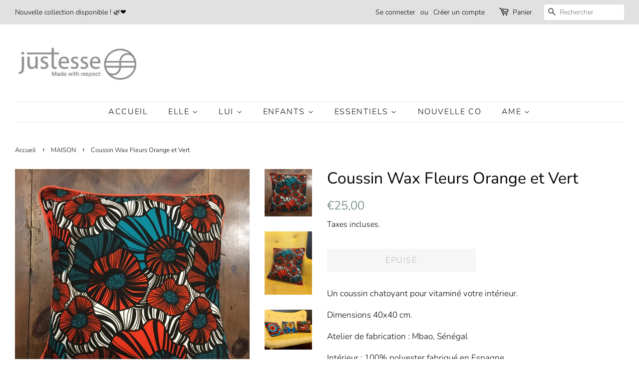

--- FILE ---
content_type: text/html; charset=utf-8
request_url: https://justesse.fr/collections/maison/products/coussin-wax-fleurs-orange-et-vert
body_size: 15799
content:
<!doctype html>
<html class="no-js" lang="fr">
<head>

  <!-- Basic page needs ================================================== -->
  <meta charset="utf-8">
  <meta http-equiv="X-UA-Compatible" content="IE=edge,chrome=1">

  
  <link rel="shortcut icon" href="//justesse.fr/cdn/shop/files/logo-rond_32x32.png?v=1614297841" type="image/png" />
  

  <!-- Title and description ================================================== -->
  <title>
  Coussin Wax Fleurs Orange et Vert &ndash; Justesse
  </title>

  
  <meta name="description" content="Un coussin chatoyant pour vitaminé votre intérieur.  Dimensions 40x40 cm. Atelier de fabrication : Mbao, Sénégal Intérieur : 100% polyester fabriqué en Espagne  ">
  

  <!-- Social meta ================================================== -->
  <!-- /snippets/social-meta-tags.liquid -->




<meta property="og:site_name" content="Justesse">
<meta property="og:url" content="https://justesse.fr/products/coussin-wax-fleurs-orange-et-vert">
<meta property="og:title" content="Coussin Wax Fleurs Orange et Vert">
<meta property="og:type" content="product">
<meta property="og:description" content="Un coussin chatoyant pour vitaminé votre intérieur.  Dimensions 40x40 cm. Atelier de fabrication : Mbao, Sénégal Intérieur : 100% polyester fabriqué en Espagne  ">

  <meta property="og:price:amount" content="25,00">
  <meta property="og:price:currency" content="EUR">

<meta property="og:image" content="http://justesse.fr/cdn/shop/products/IMG_9514_1200x1200.jpg?v=1606406952"><meta property="og:image" content="http://justesse.fr/cdn/shop/products/IMG_9471_1200x1200.jpg?v=1606406952"><meta property="og:image" content="http://justesse.fr/cdn/shop/products/fullsizeoutput_52ba_6e12f18c-1f4a-4694-9606-09e64ce80fab_1200x1200.jpg?v=1606406952">
<meta property="og:image:secure_url" content="https://justesse.fr/cdn/shop/products/IMG_9514_1200x1200.jpg?v=1606406952"><meta property="og:image:secure_url" content="https://justesse.fr/cdn/shop/products/IMG_9471_1200x1200.jpg?v=1606406952"><meta property="og:image:secure_url" content="https://justesse.fr/cdn/shop/products/fullsizeoutput_52ba_6e12f18c-1f4a-4694-9606-09e64ce80fab_1200x1200.jpg?v=1606406952">


<meta name="twitter:card" content="summary_large_image">
<meta name="twitter:title" content="Coussin Wax Fleurs Orange et Vert">
<meta name="twitter:description" content="Un coussin chatoyant pour vitaminé votre intérieur.  Dimensions 40x40 cm. Atelier de fabrication : Mbao, Sénégal Intérieur : 100% polyester fabriqué en Espagne  ">


  <!-- Helpers ================================================== -->
  <link rel="canonical" href="https://justesse.fr/products/coussin-wax-fleurs-orange-et-vert">
  <meta name="viewport" content="width=device-width,initial-scale=1">
  <meta name="theme-color" content="#59756f">

  <!-- CSS ================================================== -->
  <link href="//justesse.fr/cdn/shop/t/2/assets/timber.scss.css?v=183818996706977435651759261145" rel="stylesheet" type="text/css" media="all" />
  <link href="//justesse.fr/cdn/shop/t/2/assets/theme.scss.css?v=137086097422821696621759261144" rel="stylesheet" type="text/css" media="all" />

  <script>
    window.theme = window.theme || {};

    var theme = {
      strings: {
        addToCart: "Ajouter au panier",
        soldOut: "Épuisé",
        unavailable: "Non disponible",
        zoomClose: "Fermer (Esc)",
        zoomPrev: "Précédent (flèche gauche)",
        zoomNext: "Suivant (flèche droite)",
        addressError: "Vous ne trouvez pas cette adresse",
        addressNoResults: "Aucun résultat pour cette adresse",
        addressQueryLimit: "Vous avez dépassé la limite de Google utilisation de l'API. Envisager la mise à niveau à un \u003ca href=\"https:\/\/developers.google.com\/maps\/premium\/usage-limits\"\u003erégime spécial\u003c\/a\u003e.",
        authError: "Il y avait un problème authentifier votre compte Google Maps API."
      },
      settings: {
        // Adding some settings to allow the editor to update correctly when they are changed
        enableWideLayout: true,
        typeAccentTransform: true,
        typeAccentSpacing: true,
        baseFontSize: '17px',
        headerBaseFontSize: '32px',
        accentFontSize: '16px'
      },
      variables: {
        mediaQueryMedium: 'screen and (max-width: 768px)',
        bpSmall: false
      },
      moneyFormat: "€{{amount_with_comma_separator}}"
    }

    document.documentElement.className = document.documentElement.className.replace('no-js', 'supports-js');
  </script>

  <!-- Header hook for plugins ================================================== -->
  <script>window.performance && window.performance.mark && window.performance.mark('shopify.content_for_header.start');</script><meta name="facebook-domain-verification" content="qvsaydyv84e55w1g353g38kg5pj7h9">
<meta id="shopify-digital-wallet" name="shopify-digital-wallet" content="/40965439648/digital_wallets/dialog">
<link rel="alternate" type="application/json+oembed" href="https://justesse.fr/products/coussin-wax-fleurs-orange-et-vert.oembed">
<script async="async" src="/checkouts/internal/preloads.js?locale=fr-FR"></script>
<script id="shopify-features" type="application/json">{"accessToken":"d6c66fed819da9575f823c47ac503d4c","betas":["rich-media-storefront-analytics"],"domain":"justesse.fr","predictiveSearch":true,"shopId":40965439648,"locale":"fr"}</script>
<script>var Shopify = Shopify || {};
Shopify.shop = "justesse.myshopify.com";
Shopify.locale = "fr";
Shopify.currency = {"active":"EUR","rate":"1.0"};
Shopify.country = "FR";
Shopify.theme = {"name":"Minimal","id":115976700098,"schema_name":"Minimal","schema_version":"12.2.0","theme_store_id":380,"role":"main"};
Shopify.theme.handle = "null";
Shopify.theme.style = {"id":null,"handle":null};
Shopify.cdnHost = "justesse.fr/cdn";
Shopify.routes = Shopify.routes || {};
Shopify.routes.root = "/";</script>
<script type="module">!function(o){(o.Shopify=o.Shopify||{}).modules=!0}(window);</script>
<script>!function(o){function n(){var o=[];function n(){o.push(Array.prototype.slice.apply(arguments))}return n.q=o,n}var t=o.Shopify=o.Shopify||{};t.loadFeatures=n(),t.autoloadFeatures=n()}(window);</script>
<script id="shop-js-analytics" type="application/json">{"pageType":"product"}</script>
<script defer="defer" async type="module" src="//justesse.fr/cdn/shopifycloud/shop-js/modules/v2/client.init-shop-cart-sync_D53yOFxz.fr.esm.js"></script>
<script defer="defer" async type="module" src="//justesse.fr/cdn/shopifycloud/shop-js/modules/v2/chunk.common_OlNb1LrD.esm.js"></script>
<script type="module">
  await import("//justesse.fr/cdn/shopifycloud/shop-js/modules/v2/client.init-shop-cart-sync_D53yOFxz.fr.esm.js");
await import("//justesse.fr/cdn/shopifycloud/shop-js/modules/v2/chunk.common_OlNb1LrD.esm.js");

  window.Shopify.SignInWithShop?.initShopCartSync?.({"fedCMEnabled":true,"windoidEnabled":true});

</script>
<script>(function() {
  var isLoaded = false;
  function asyncLoad() {
    if (isLoaded) return;
    isLoaded = true;
    var urls = ["https:\/\/omnisnippet1.com\/platforms\/shopify.js?source=scriptTag\u0026v=2025-09-09T09\u0026shop=justesse.myshopify.com"];
    for (var i = 0; i < urls.length; i++) {
      var s = document.createElement('script');
      s.type = 'text/javascript';
      s.async = true;
      s.src = urls[i];
      var x = document.getElementsByTagName('script')[0];
      x.parentNode.insertBefore(s, x);
    }
  };
  if(window.attachEvent) {
    window.attachEvent('onload', asyncLoad);
  } else {
    window.addEventListener('load', asyncLoad, false);
  }
})();</script>
<script id="__st">var __st={"a":40965439648,"offset":3600,"reqid":"d568ac26-296f-4e3e-87c5-4c53e9f34b5e-1762532702","pageurl":"justesse.fr\/collections\/maison\/products\/coussin-wax-fleurs-orange-et-vert","u":"7d246de13167","p":"product","rtyp":"product","rid":6095287189698};</script>
<script>window.ShopifyPaypalV4VisibilityTracking = true;</script>
<script id="captcha-bootstrap">!function(){'use strict';const t='contact',e='account',n='new_comment',o=[[t,t],['blogs',n],['comments',n],[t,'customer']],c=[[e,'customer_login'],[e,'guest_login'],[e,'recover_customer_password'],[e,'create_customer']],r=t=>t.map((([t,e])=>`form[action*='/${t}']:not([data-nocaptcha='true']) input[name='form_type'][value='${e}']`)).join(','),a=t=>()=>t?[...document.querySelectorAll(t)].map((t=>t.form)):[];function s(){const t=[...o],e=r(t);return a(e)}const i='password',u='form_key',d=['recaptcha-v3-token','g-recaptcha-response','h-captcha-response',i],f=()=>{try{return window.sessionStorage}catch{return}},m='__shopify_v',_=t=>t.elements[u];function p(t,e,n=!1){try{const o=window.sessionStorage,c=JSON.parse(o.getItem(e)),{data:r}=function(t){const{data:e,action:n}=t;return t[m]||n?{data:e,action:n}:{data:t,action:n}}(c);for(const[e,n]of Object.entries(r))t.elements[e]&&(t.elements[e].value=n);n&&o.removeItem(e)}catch(o){console.error('form repopulation failed',{error:o})}}const l='form_type',E='cptcha';function T(t){t.dataset[E]=!0}const w=window,h=w.document,L='Shopify',v='ce_forms',y='captcha';let A=!1;((t,e)=>{const n=(g='f06e6c50-85a8-45c8-87d0-21a2b65856fe',I='https://cdn.shopify.com/shopifycloud/storefront-forms-hcaptcha/ce_storefront_forms_captcha_hcaptcha.v1.5.2.iife.js',D={infoText:'Protégé par hCaptcha',privacyText:'Confidentialité',termsText:'Conditions'},(t,e,n)=>{const o=w[L][v],c=o.bindForm;if(c)return c(t,g,e,D).then(n);var r;o.q.push([[t,g,e,D],n]),r=I,A||(h.body.append(Object.assign(h.createElement('script'),{id:'captcha-provider',async:!0,src:r})),A=!0)});var g,I,D;w[L]=w[L]||{},w[L][v]=w[L][v]||{},w[L][v].q=[],w[L][y]=w[L][y]||{},w[L][y].protect=function(t,e){n(t,void 0,e),T(t)},Object.freeze(w[L][y]),function(t,e,n,w,h,L){const[v,y,A,g]=function(t,e,n){const i=e?o:[],u=t?c:[],d=[...i,...u],f=r(d),m=r(i),_=r(d.filter((([t,e])=>n.includes(e))));return[a(f),a(m),a(_),s()]}(w,h,L),I=t=>{const e=t.target;return e instanceof HTMLFormElement?e:e&&e.form},D=t=>v().includes(t);t.addEventListener('submit',(t=>{const e=I(t);if(!e)return;const n=D(e)&&!e.dataset.hcaptchaBound&&!e.dataset.recaptchaBound,o=_(e),c=g().includes(e)&&(!o||!o.value);(n||c)&&t.preventDefault(),c&&!n&&(function(t){try{if(!f())return;!function(t){const e=f();if(!e)return;const n=_(t);if(!n)return;const o=n.value;o&&e.removeItem(o)}(t);const e=Array.from(Array(32),(()=>Math.random().toString(36)[2])).join('');!function(t,e){_(t)||t.append(Object.assign(document.createElement('input'),{type:'hidden',name:u})),t.elements[u].value=e}(t,e),function(t,e){const n=f();if(!n)return;const o=[...t.querySelectorAll(`input[type='${i}']`)].map((({name:t})=>t)),c=[...d,...o],r={};for(const[a,s]of new FormData(t).entries())c.includes(a)||(r[a]=s);n.setItem(e,JSON.stringify({[m]:1,action:t.action,data:r}))}(t,e)}catch(e){console.error('failed to persist form',e)}}(e),e.submit())}));const S=(t,e)=>{t&&!t.dataset[E]&&(n(t,e.some((e=>e===t))),T(t))};for(const o of['focusin','change'])t.addEventListener(o,(t=>{const e=I(t);D(e)&&S(e,y())}));const B=e.get('form_key'),M=e.get(l),P=B&&M;t.addEventListener('DOMContentLoaded',(()=>{const t=y();if(P)for(const e of t)e.elements[l].value===M&&p(e,B);[...new Set([...A(),...v().filter((t=>'true'===t.dataset.shopifyCaptcha))])].forEach((e=>S(e,t)))}))}(h,new URLSearchParams(w.location.search),n,t,e,['guest_login'])})(!0,!0)}();</script>
<script integrity="sha256-52AcMU7V7pcBOXWImdc/TAGTFKeNjmkeM1Pvks/DTgc=" data-source-attribution="shopify.loadfeatures" defer="defer" src="//justesse.fr/cdn/shopifycloud/storefront/assets/storefront/load_feature-81c60534.js" crossorigin="anonymous"></script>
<script data-source-attribution="shopify.dynamic_checkout.dynamic.init">var Shopify=Shopify||{};Shopify.PaymentButton=Shopify.PaymentButton||{isStorefrontPortableWallets:!0,init:function(){window.Shopify.PaymentButton.init=function(){};var t=document.createElement("script");t.src="https://justesse.fr/cdn/shopifycloud/portable-wallets/latest/portable-wallets.fr.js",t.type="module",document.head.appendChild(t)}};
</script>
<script data-source-attribution="shopify.dynamic_checkout.buyer_consent">
  function portableWalletsHideBuyerConsent(e){var t=document.getElementById("shopify-buyer-consent"),n=document.getElementById("shopify-subscription-policy-button");t&&n&&(t.classList.add("hidden"),t.setAttribute("aria-hidden","true"),n.removeEventListener("click",e))}function portableWalletsShowBuyerConsent(e){var t=document.getElementById("shopify-buyer-consent"),n=document.getElementById("shopify-subscription-policy-button");t&&n&&(t.classList.remove("hidden"),t.removeAttribute("aria-hidden"),n.addEventListener("click",e))}window.Shopify?.PaymentButton&&(window.Shopify.PaymentButton.hideBuyerConsent=portableWalletsHideBuyerConsent,window.Shopify.PaymentButton.showBuyerConsent=portableWalletsShowBuyerConsent);
</script>
<script data-source-attribution="shopify.dynamic_checkout.cart.bootstrap">document.addEventListener("DOMContentLoaded",(function(){function t(){return document.querySelector("shopify-accelerated-checkout-cart, shopify-accelerated-checkout")}if(t())Shopify.PaymentButton.init();else{new MutationObserver((function(e,n){t()&&(Shopify.PaymentButton.init(),n.disconnect())})).observe(document.body,{childList:!0,subtree:!0})}}));
</script>

<script>window.performance && window.performance.mark && window.performance.mark('shopify.content_for_header.end');</script>

  <script src="//justesse.fr/cdn/shop/t/2/assets/jquery-2.2.3.min.js?v=58211863146907186831606142555" type="text/javascript"></script>

  <script src="//justesse.fr/cdn/shop/t/2/assets/lazysizes.min.js?v=155223123402716617051606142556" async="async"></script>

  
  

<link href="https://monorail-edge.shopifysvc.com" rel="dns-prefetch">
<script>(function(){if ("sendBeacon" in navigator && "performance" in window) {try {var session_token_from_headers = performance.getEntriesByType('navigation')[0].serverTiming.find(x => x.name == '_s').description;} catch {var session_token_from_headers = undefined;}var session_cookie_matches = document.cookie.match(/_shopify_s=([^;]*)/);var session_token_from_cookie = session_cookie_matches && session_cookie_matches.length === 2 ? session_cookie_matches[1] : "";var session_token = session_token_from_headers || session_token_from_cookie || "";function handle_abandonment_event(e) {var entries = performance.getEntries().filter(function(entry) {return /monorail-edge.shopifysvc.com/.test(entry.name);});if (!window.abandonment_tracked && entries.length === 0) {window.abandonment_tracked = true;var currentMs = Date.now();var navigation_start = performance.timing.navigationStart;var payload = {shop_id: 40965439648,url: window.location.href,navigation_start,duration: currentMs - navigation_start,session_token,page_type: "product"};window.navigator.sendBeacon("https://monorail-edge.shopifysvc.com/v1/produce", JSON.stringify({schema_id: "online_store_buyer_site_abandonment/1.1",payload: payload,metadata: {event_created_at_ms: currentMs,event_sent_at_ms: currentMs}}));}}window.addEventListener('pagehide', handle_abandonment_event);}}());</script>
<script id="web-pixels-manager-setup">(function e(e,d,r,n,o){if(void 0===o&&(o={}),!Boolean(null===(a=null===(i=window.Shopify)||void 0===i?void 0:i.analytics)||void 0===a?void 0:a.replayQueue)){var i,a;window.Shopify=window.Shopify||{};var t=window.Shopify;t.analytics=t.analytics||{};var s=t.analytics;s.replayQueue=[],s.publish=function(e,d,r){return s.replayQueue.push([e,d,r]),!0};try{self.performance.mark("wpm:start")}catch(e){}var l=function(){var e={modern:/Edge?\/(1{2}[4-9]|1[2-9]\d|[2-9]\d{2}|\d{4,})\.\d+(\.\d+|)|Firefox\/(1{2}[4-9]|1[2-9]\d|[2-9]\d{2}|\d{4,})\.\d+(\.\d+|)|Chrom(ium|e)\/(9{2}|\d{3,})\.\d+(\.\d+|)|(Maci|X1{2}).+ Version\/(15\.\d+|(1[6-9]|[2-9]\d|\d{3,})\.\d+)([,.]\d+|)( \(\w+\)|)( Mobile\/\w+|) Safari\/|Chrome.+OPR\/(9{2}|\d{3,})\.\d+\.\d+|(CPU[ +]OS|iPhone[ +]OS|CPU[ +]iPhone|CPU IPhone OS|CPU iPad OS)[ +]+(15[._]\d+|(1[6-9]|[2-9]\d|\d{3,})[._]\d+)([._]\d+|)|Android:?[ /-](13[3-9]|1[4-9]\d|[2-9]\d{2}|\d{4,})(\.\d+|)(\.\d+|)|Android.+Firefox\/(13[5-9]|1[4-9]\d|[2-9]\d{2}|\d{4,})\.\d+(\.\d+|)|Android.+Chrom(ium|e)\/(13[3-9]|1[4-9]\d|[2-9]\d{2}|\d{4,})\.\d+(\.\d+|)|SamsungBrowser\/([2-9]\d|\d{3,})\.\d+/,legacy:/Edge?\/(1[6-9]|[2-9]\d|\d{3,})\.\d+(\.\d+|)|Firefox\/(5[4-9]|[6-9]\d|\d{3,})\.\d+(\.\d+|)|Chrom(ium|e)\/(5[1-9]|[6-9]\d|\d{3,})\.\d+(\.\d+|)([\d.]+$|.*Safari\/(?![\d.]+ Edge\/[\d.]+$))|(Maci|X1{2}).+ Version\/(10\.\d+|(1[1-9]|[2-9]\d|\d{3,})\.\d+)([,.]\d+|)( \(\w+\)|)( Mobile\/\w+|) Safari\/|Chrome.+OPR\/(3[89]|[4-9]\d|\d{3,})\.\d+\.\d+|(CPU[ +]OS|iPhone[ +]OS|CPU[ +]iPhone|CPU IPhone OS|CPU iPad OS)[ +]+(10[._]\d+|(1[1-9]|[2-9]\d|\d{3,})[._]\d+)([._]\d+|)|Android:?[ /-](13[3-9]|1[4-9]\d|[2-9]\d{2}|\d{4,})(\.\d+|)(\.\d+|)|Mobile Safari.+OPR\/([89]\d|\d{3,})\.\d+\.\d+|Android.+Firefox\/(13[5-9]|1[4-9]\d|[2-9]\d{2}|\d{4,})\.\d+(\.\d+|)|Android.+Chrom(ium|e)\/(13[3-9]|1[4-9]\d|[2-9]\d{2}|\d{4,})\.\d+(\.\d+|)|Android.+(UC? ?Browser|UCWEB|U3)[ /]?(15\.([5-9]|\d{2,})|(1[6-9]|[2-9]\d|\d{3,})\.\d+)\.\d+|SamsungBrowser\/(5\.\d+|([6-9]|\d{2,})\.\d+)|Android.+MQ{2}Browser\/(14(\.(9|\d{2,})|)|(1[5-9]|[2-9]\d|\d{3,})(\.\d+|))(\.\d+|)|K[Aa][Ii]OS\/(3\.\d+|([4-9]|\d{2,})\.\d+)(\.\d+|)/},d=e.modern,r=e.legacy,n=navigator.userAgent;return n.match(d)?"modern":n.match(r)?"legacy":"unknown"}(),u="modern"===l?"modern":"legacy",c=(null!=n?n:{modern:"",legacy:""})[u],f=function(e){return[e.baseUrl,"/wpm","/b",e.hashVersion,"modern"===e.buildTarget?"m":"l",".js"].join("")}({baseUrl:d,hashVersion:r,buildTarget:u}),m=function(e){var d=e.version,r=e.bundleTarget,n=e.surface,o=e.pageUrl,i=e.monorailEndpoint;return{emit:function(e){var a=e.status,t=e.errorMsg,s=(new Date).getTime(),l=JSON.stringify({metadata:{event_sent_at_ms:s},events:[{schema_id:"web_pixels_manager_load/3.1",payload:{version:d,bundle_target:r,page_url:o,status:a,surface:n,error_msg:t},metadata:{event_created_at_ms:s}}]});if(!i)return console&&console.warn&&console.warn("[Web Pixels Manager] No Monorail endpoint provided, skipping logging."),!1;try{return self.navigator.sendBeacon.bind(self.navigator)(i,l)}catch(e){}var u=new XMLHttpRequest;try{return u.open("POST",i,!0),u.setRequestHeader("Content-Type","text/plain"),u.send(l),!0}catch(e){return console&&console.warn&&console.warn("[Web Pixels Manager] Got an unhandled error while logging to Monorail."),!1}}}}({version:r,bundleTarget:l,surface:e.surface,pageUrl:self.location.href,monorailEndpoint:e.monorailEndpoint});try{o.browserTarget=l,function(e){var d=e.src,r=e.async,n=void 0===r||r,o=e.onload,i=e.onerror,a=e.sri,t=e.scriptDataAttributes,s=void 0===t?{}:t,l=document.createElement("script"),u=document.querySelector("head"),c=document.querySelector("body");if(l.async=n,l.src=d,a&&(l.integrity=a,l.crossOrigin="anonymous"),s)for(var f in s)if(Object.prototype.hasOwnProperty.call(s,f))try{l.dataset[f]=s[f]}catch(e){}if(o&&l.addEventListener("load",o),i&&l.addEventListener("error",i),u)u.appendChild(l);else{if(!c)throw new Error("Did not find a head or body element to append the script");c.appendChild(l)}}({src:f,async:!0,onload:function(){if(!function(){var e,d;return Boolean(null===(d=null===(e=window.Shopify)||void 0===e?void 0:e.analytics)||void 0===d?void 0:d.initialized)}()){var d=window.webPixelsManager.init(e)||void 0;if(d){var r=window.Shopify.analytics;r.replayQueue.forEach((function(e){var r=e[0],n=e[1],o=e[2];d.publishCustomEvent(r,n,o)})),r.replayQueue=[],r.publish=d.publishCustomEvent,r.visitor=d.visitor,r.initialized=!0}}},onerror:function(){return m.emit({status:"failed",errorMsg:"".concat(f," has failed to load")})},sri:function(e){var d=/^sha384-[A-Za-z0-9+/=]+$/;return"string"==typeof e&&d.test(e)}(c)?c:"",scriptDataAttributes:o}),m.emit({status:"loading"})}catch(e){m.emit({status:"failed",errorMsg:(null==e?void 0:e.message)||"Unknown error"})}}})({shopId: 40965439648,storefrontBaseUrl: "https://justesse.fr",extensionsBaseUrl: "https://extensions.shopifycdn.com/cdn/shopifycloud/web-pixels-manager",monorailEndpoint: "https://monorail-edge.shopifysvc.com/unstable/produce_batch",surface: "storefront-renderer",enabledBetaFlags: ["2dca8a86"],webPixelsConfigList: [{"id":"2959671636","configuration":"{\"apiURL\":\"https:\/\/api.omnisend.com\",\"appURL\":\"https:\/\/app.omnisend.com\",\"brandID\":\"68bff509cfa3b70cffc69a55\",\"trackingURL\":\"https:\/\/wt.omnisendlink.com\"}","eventPayloadVersion":"v1","runtimeContext":"STRICT","scriptVersion":"aa9feb15e63a302383aa48b053211bbb","type":"APP","apiClientId":186001,"privacyPurposes":["ANALYTICS","MARKETING","SALE_OF_DATA"],"dataSharingAdjustments":{"protectedCustomerApprovalScopes":["read_customer_address","read_customer_email","read_customer_name","read_customer_personal_data","read_customer_phone"]}},{"id":"314900820","configuration":"{\"pixel_id\":\"271256325994707\",\"pixel_type\":\"facebook_pixel\",\"metaapp_system_user_token\":\"-\"}","eventPayloadVersion":"v1","runtimeContext":"OPEN","scriptVersion":"ca16bc87fe92b6042fbaa3acc2fbdaa6","type":"APP","apiClientId":2329312,"privacyPurposes":["ANALYTICS","MARKETING","SALE_OF_DATA"],"dataSharingAdjustments":{"protectedCustomerApprovalScopes":["read_customer_address","read_customer_email","read_customer_name","read_customer_personal_data","read_customer_phone"]}},{"id":"201458004","configuration":"{\"tagID\":\"2613842355018\"}","eventPayloadVersion":"v1","runtimeContext":"STRICT","scriptVersion":"18031546ee651571ed29edbe71a3550b","type":"APP","apiClientId":3009811,"privacyPurposes":["ANALYTICS","MARKETING","SALE_OF_DATA"],"dataSharingAdjustments":{"protectedCustomerApprovalScopes":["read_customer_address","read_customer_email","read_customer_name","read_customer_personal_data","read_customer_phone"]}},{"id":"shopify-app-pixel","configuration":"{}","eventPayloadVersion":"v1","runtimeContext":"STRICT","scriptVersion":"0450","apiClientId":"shopify-pixel","type":"APP","privacyPurposes":["ANALYTICS","MARKETING"]},{"id":"shopify-custom-pixel","eventPayloadVersion":"v1","runtimeContext":"LAX","scriptVersion":"0450","apiClientId":"shopify-pixel","type":"CUSTOM","privacyPurposes":["ANALYTICS","MARKETING"]}],isMerchantRequest: false,initData: {"shop":{"name":"Justesse","paymentSettings":{"currencyCode":"EUR"},"myshopifyDomain":"justesse.myshopify.com","countryCode":"FR","storefrontUrl":"https:\/\/justesse.fr"},"customer":null,"cart":null,"checkout":null,"productVariants":[{"price":{"amount":25.0,"currencyCode":"EUR"},"product":{"title":"Coussin Wax Fleurs Orange et Vert","vendor":"Justesse","id":"6095287189698","untranslatedTitle":"Coussin Wax Fleurs Orange et Vert","url":"\/products\/coussin-wax-fleurs-orange-et-vert","type":"Déco"},"id":"37645287194818","image":{"src":"\/\/justesse.fr\/cdn\/shop\/products\/IMG_9514.jpg?v=1606406952"},"sku":"","title":"Default Title","untranslatedTitle":"Default Title"}],"purchasingCompany":null},},"https://justesse.fr/cdn","ae1676cfwd2530674p4253c800m34e853cb",{"modern":"","legacy":""},{"shopId":"40965439648","storefrontBaseUrl":"https:\/\/justesse.fr","extensionBaseUrl":"https:\/\/extensions.shopifycdn.com\/cdn\/shopifycloud\/web-pixels-manager","surface":"storefront-renderer","enabledBetaFlags":"[\"2dca8a86\"]","isMerchantRequest":"false","hashVersion":"ae1676cfwd2530674p4253c800m34e853cb","publish":"custom","events":"[[\"page_viewed\",{}],[\"product_viewed\",{\"productVariant\":{\"price\":{\"amount\":25.0,\"currencyCode\":\"EUR\"},\"product\":{\"title\":\"Coussin Wax Fleurs Orange et Vert\",\"vendor\":\"Justesse\",\"id\":\"6095287189698\",\"untranslatedTitle\":\"Coussin Wax Fleurs Orange et Vert\",\"url\":\"\/products\/coussin-wax-fleurs-orange-et-vert\",\"type\":\"Déco\"},\"id\":\"37645287194818\",\"image\":{\"src\":\"\/\/justesse.fr\/cdn\/shop\/products\/IMG_9514.jpg?v=1606406952\"},\"sku\":\"\",\"title\":\"Default Title\",\"untranslatedTitle\":\"Default Title\"}}]]"});</script><script>
  window.ShopifyAnalytics = window.ShopifyAnalytics || {};
  window.ShopifyAnalytics.meta = window.ShopifyAnalytics.meta || {};
  window.ShopifyAnalytics.meta.currency = 'EUR';
  var meta = {"product":{"id":6095287189698,"gid":"gid:\/\/shopify\/Product\/6095287189698","vendor":"Justesse","type":"Déco","variants":[{"id":37645287194818,"price":2500,"name":"Coussin Wax Fleurs Orange et Vert","public_title":null,"sku":""}],"remote":false},"page":{"pageType":"product","resourceType":"product","resourceId":6095287189698}};
  for (var attr in meta) {
    window.ShopifyAnalytics.meta[attr] = meta[attr];
  }
</script>
<script class="analytics">
  (function () {
    var customDocumentWrite = function(content) {
      var jquery = null;

      if (window.jQuery) {
        jquery = window.jQuery;
      } else if (window.Checkout && window.Checkout.$) {
        jquery = window.Checkout.$;
      }

      if (jquery) {
        jquery('body').append(content);
      }
    };

    var hasLoggedConversion = function(token) {
      if (token) {
        return document.cookie.indexOf('loggedConversion=' + token) !== -1;
      }
      return false;
    }

    var setCookieIfConversion = function(token) {
      if (token) {
        var twoMonthsFromNow = new Date(Date.now());
        twoMonthsFromNow.setMonth(twoMonthsFromNow.getMonth() + 2);

        document.cookie = 'loggedConversion=' + token + '; expires=' + twoMonthsFromNow;
      }
    }

    var trekkie = window.ShopifyAnalytics.lib = window.trekkie = window.trekkie || [];
    if (trekkie.integrations) {
      return;
    }
    trekkie.methods = [
      'identify',
      'page',
      'ready',
      'track',
      'trackForm',
      'trackLink'
    ];
    trekkie.factory = function(method) {
      return function() {
        var args = Array.prototype.slice.call(arguments);
        args.unshift(method);
        trekkie.push(args);
        return trekkie;
      };
    };
    for (var i = 0; i < trekkie.methods.length; i++) {
      var key = trekkie.methods[i];
      trekkie[key] = trekkie.factory(key);
    }
    trekkie.load = function(config) {
      trekkie.config = config || {};
      trekkie.config.initialDocumentCookie = document.cookie;
      var first = document.getElementsByTagName('script')[0];
      var script = document.createElement('script');
      script.type = 'text/javascript';
      script.onerror = function(e) {
        var scriptFallback = document.createElement('script');
        scriptFallback.type = 'text/javascript';
        scriptFallback.onerror = function(error) {
                var Monorail = {
      produce: function produce(monorailDomain, schemaId, payload) {
        var currentMs = new Date().getTime();
        var event = {
          schema_id: schemaId,
          payload: payload,
          metadata: {
            event_created_at_ms: currentMs,
            event_sent_at_ms: currentMs
          }
        };
        return Monorail.sendRequest("https://" + monorailDomain + "/v1/produce", JSON.stringify(event));
      },
      sendRequest: function sendRequest(endpointUrl, payload) {
        // Try the sendBeacon API
        if (window && window.navigator && typeof window.navigator.sendBeacon === 'function' && typeof window.Blob === 'function' && !Monorail.isIos12()) {
          var blobData = new window.Blob([payload], {
            type: 'text/plain'
          });

          if (window.navigator.sendBeacon(endpointUrl, blobData)) {
            return true;
          } // sendBeacon was not successful

        } // XHR beacon

        var xhr = new XMLHttpRequest();

        try {
          xhr.open('POST', endpointUrl);
          xhr.setRequestHeader('Content-Type', 'text/plain');
          xhr.send(payload);
        } catch (e) {
          console.log(e);
        }

        return false;
      },
      isIos12: function isIos12() {
        return window.navigator.userAgent.lastIndexOf('iPhone; CPU iPhone OS 12_') !== -1 || window.navigator.userAgent.lastIndexOf('iPad; CPU OS 12_') !== -1;
      }
    };
    Monorail.produce('monorail-edge.shopifysvc.com',
      'trekkie_storefront_load_errors/1.1',
      {shop_id: 40965439648,
      theme_id: 115976700098,
      app_name: "storefront",
      context_url: window.location.href,
      source_url: "//justesse.fr/cdn/s/trekkie.storefront.5ad93876886aa0a32f5bade9f25632a26c6f183a.min.js"});

        };
        scriptFallback.async = true;
        scriptFallback.src = '//justesse.fr/cdn/s/trekkie.storefront.5ad93876886aa0a32f5bade9f25632a26c6f183a.min.js';
        first.parentNode.insertBefore(scriptFallback, first);
      };
      script.async = true;
      script.src = '//justesse.fr/cdn/s/trekkie.storefront.5ad93876886aa0a32f5bade9f25632a26c6f183a.min.js';
      first.parentNode.insertBefore(script, first);
    };
    trekkie.load(
      {"Trekkie":{"appName":"storefront","development":false,"defaultAttributes":{"shopId":40965439648,"isMerchantRequest":null,"themeId":115976700098,"themeCityHash":"16568675252398189367","contentLanguage":"fr","currency":"EUR","eventMetadataId":"af3230a2-e9d9-4b55-9c66-5706ce2a17fc"},"isServerSideCookieWritingEnabled":true,"monorailRegion":"shop_domain","enabledBetaFlags":["f0df213a"]},"Session Attribution":{},"S2S":{"facebookCapiEnabled":true,"source":"trekkie-storefront-renderer","apiClientId":580111}}
    );

    var loaded = false;
    trekkie.ready(function() {
      if (loaded) return;
      loaded = true;

      window.ShopifyAnalytics.lib = window.trekkie;

      var originalDocumentWrite = document.write;
      document.write = customDocumentWrite;
      try { window.ShopifyAnalytics.merchantGoogleAnalytics.call(this); } catch(error) {};
      document.write = originalDocumentWrite;

      window.ShopifyAnalytics.lib.page(null,{"pageType":"product","resourceType":"product","resourceId":6095287189698,"shopifyEmitted":true});

      var match = window.location.pathname.match(/checkouts\/(.+)\/(thank_you|post_purchase)/)
      var token = match? match[1]: undefined;
      if (!hasLoggedConversion(token)) {
        setCookieIfConversion(token);
        window.ShopifyAnalytics.lib.track("Viewed Product",{"currency":"EUR","variantId":37645287194818,"productId":6095287189698,"productGid":"gid:\/\/shopify\/Product\/6095287189698","name":"Coussin Wax Fleurs Orange et Vert","price":"25.00","sku":"","brand":"Justesse","variant":null,"category":"Déco","nonInteraction":true,"remote":false},undefined,undefined,{"shopifyEmitted":true});
      window.ShopifyAnalytics.lib.track("monorail:\/\/trekkie_storefront_viewed_product\/1.1",{"currency":"EUR","variantId":37645287194818,"productId":6095287189698,"productGid":"gid:\/\/shopify\/Product\/6095287189698","name":"Coussin Wax Fleurs Orange et Vert","price":"25.00","sku":"","brand":"Justesse","variant":null,"category":"Déco","nonInteraction":true,"remote":false,"referer":"https:\/\/justesse.fr\/collections\/maison\/products\/coussin-wax-fleurs-orange-et-vert"});
      }
    });


        var eventsListenerScript = document.createElement('script');
        eventsListenerScript.async = true;
        eventsListenerScript.src = "//justesse.fr/cdn/shopifycloud/storefront/assets/shop_events_listener-3da45d37.js";
        document.getElementsByTagName('head')[0].appendChild(eventsListenerScript);

})();</script>
<script
  defer
  src="https://justesse.fr/cdn/shopifycloud/perf-kit/shopify-perf-kit-2.1.2.min.js"
  data-application="storefront-renderer"
  data-shop-id="40965439648"
  data-render-region="gcp-us-east1"
  data-page-type="product"
  data-theme-instance-id="115976700098"
  data-theme-name="Minimal"
  data-theme-version="12.2.0"
  data-monorail-region="shop_domain"
  data-resource-timing-sampling-rate="10"
  data-shs="true"
  data-shs-beacon="true"
  data-shs-export-with-fetch="true"
  data-shs-logs-sample-rate="1"
></script>
</head>

<body id="coussin-wax-fleurs-orange-et-vert" class="template-product">

  <div id="shopify-section-header" class="shopify-section"><style>
  .logo__image-wrapper {
    max-width: 250px;
  }
  /*================= If logo is above navigation ================== */
  
    .site-nav {
      
        border-top: 1px solid #ebebeb;
        border-bottom: 1px solid #ebebeb;
      
      margin-top: 30px;
    }

    
  

  /*============ If logo is on the same line as navigation ============ */
  


  
</style>

<div data-section-id="header" data-section-type="header-section">
  <div class="header-bar">
    <div class="wrapper medium-down--hide">
      <div class="post-large--display-table">

        
          <div class="header-bar__left post-large--display-table-cell">

            

            

            
              <div class="header-bar__module header-bar__message">
                
                  <a href="/collections/precommande-2025">
                
                  Nouvelle collection disponible ! 🌿❤️
                
                  </a>
                
              </div>
            

          </div>
        

        <div class="header-bar__right post-large--display-table-cell">

          
            <ul class="header-bar__module header-bar__module--list">
              
                <li>
                  <a href="/account/login" id="customer_login_link">Se connecter</a>
                </li>
                <li>ou</li>
                <li>
                  <a href="/account/register" id="customer_register_link">Créer un compte</a>
                </li>
              
            </ul>
          

          <div class="header-bar__module">
            <span class="header-bar__sep" aria-hidden="true"></span>
            <a href="/cart" class="cart-page-link">
              <span class="icon icon-cart header-bar__cart-icon" aria-hidden="true"></span>
            </a>
          </div>

          <div class="header-bar__module">
            <a href="/cart" class="cart-page-link">
              Panier
              <span class="cart-count header-bar__cart-count hidden-count">0</span>
            </a>
          </div>

          
            
              <div class="header-bar__module header-bar__search">
                


  <form action="/search" method="get" class="header-bar__search-form clearfix" role="search">
    
    <button type="submit" class="btn btn--search icon-fallback-text header-bar__search-submit">
      <span class="icon icon-search" aria-hidden="true"></span>
      <span class="fallback-text">Recherche</span>
    </button>
    <input type="search" name="q" value="" aria-label="Rechercher" class="header-bar__search-input" placeholder="Rechercher">
  </form>


              </div>
            
          

        </div>
      </div>
    </div>

    <div class="wrapper post-large--hide announcement-bar--mobile">
      
        
          <a href="/collections/precommande-2025">
        
          <span>Nouvelle collection disponible ! 🌿❤️</span>
        
          </a>
        
      
    </div>

    <div class="wrapper post-large--hide">
      
        <button type="button" class="mobile-nav-trigger" id="MobileNavTrigger" aria-controls="MobileNav" aria-expanded="false">
          <span class="icon icon-hamburger" aria-hidden="true"></span>
          Menu
        </button>
      
      <a href="/cart" class="cart-page-link mobile-cart-page-link">
        <span class="icon icon-cart header-bar__cart-icon" aria-hidden="true"></span>
        Panier <span class="cart-count hidden-count">0</span>
      </a>
    </div>
    <nav role="navigation">
  <ul id="MobileNav" class="mobile-nav post-large--hide">
    
      
        <li class="mobile-nav__link">
          <a
            href="/"
            class="mobile-nav"
            >
            Accueil
          </a>
        </li>
      
    
      
        
        <li class="mobile-nav__link" aria-haspopup="true">
          <a
            href="/collections/frontpage"
            class="mobile-nav__sublist-trigger"
            aria-controls="MobileNav-Parent-2"
            aria-expanded="false">
            ELLE
            <span class="icon-fallback-text mobile-nav__sublist-expand" aria-hidden="true">
  <span class="icon icon-plus" aria-hidden="true"></span>
  <span class="fallback-text">+</span>
</span>
<span class="icon-fallback-text mobile-nav__sublist-contract" aria-hidden="true">
  <span class="icon icon-minus" aria-hidden="true"></span>
  <span class="fallback-text">-</span>
</span>

          </a>
          <ul
            id="MobileNav-Parent-2"
            class="mobile-nav__sublist">
            
              <li class="mobile-nav__sublist-link ">
                <a href="/collections/frontpage" class="site-nav__link">Tout <span class="visually-hidden">ELLE</span></a>
              </li>
            
            
              
                <li class="mobile-nav__sublist-link">
                  <a
                    href="/collections/tee-shirt-femme"
                    >
                    TEE SHIRT
                  </a>
                </li>
              
            
              
                <li class="mobile-nav__sublist-link">
                  <a
                    href="/collections/sweat-femme"
                    >
                    SWEAT / VESTE
                  </a>
                </li>
              
            
              
                <li class="mobile-nav__sublist-link">
                  <a
                    href="/collections/haut-1"
                    >
                    HAUT
                  </a>
                </li>
              
            
              
                <li class="mobile-nav__sublist-link">
                  <a
                    href="/collections/jupe"
                    >
                    JUPE
                  </a>
                </li>
              
            
              
                <li class="mobile-nav__sublist-link">
                  <a
                    href="/collections/robe"
                    >
                    ROBE
                  </a>
                </li>
              
            
              
                <li class="mobile-nav__sublist-link">
                  <a
                    href="/collections/bas/Pantalon+short+bermuda"
                    >
                    BAS
                  </a>
                </li>
              
            
          </ul>
        </li>
      
    
      
        
        <li class="mobile-nav__link" aria-haspopup="true">
          <a
            href="/collections/lui"
            class="mobile-nav__sublist-trigger"
            aria-controls="MobileNav-Parent-3"
            aria-expanded="false">
            LUI
            <span class="icon-fallback-text mobile-nav__sublist-expand" aria-hidden="true">
  <span class="icon icon-plus" aria-hidden="true"></span>
  <span class="fallback-text">+</span>
</span>
<span class="icon-fallback-text mobile-nav__sublist-contract" aria-hidden="true">
  <span class="icon icon-minus" aria-hidden="true"></span>
  <span class="fallback-text">-</span>
</span>

          </a>
          <ul
            id="MobileNav-Parent-3"
            class="mobile-nav__sublist">
            
              <li class="mobile-nav__sublist-link ">
                <a href="/collections/lui" class="site-nav__link">Tout <span class="visually-hidden">LUI</span></a>
              </li>
            
            
              
                <li class="mobile-nav__sublist-link">
                  <a
                    href="/collections/tee-shirt-homme"
                    >
                    TEE SHIRT
                  </a>
                </li>
              
            
              
                <li class="mobile-nav__sublist-link">
                  <a
                    href="/collections/sweat-homme"
                    >
                    SWEAT / VESTE
                  </a>
                </li>
              
            
              
                <li class="mobile-nav__sublist-link">
                  <a
                    href="/collections/chemise-homme"
                    >
                    CHEMISE
                  </a>
                </li>
              
            
              
                <li class="mobile-nav__sublist-link">
                  <a
                    href="/collections/bas-homme/Pantalon+short+bermuda"
                    >
                    BAS
                  </a>
                </li>
              
            
          </ul>
        </li>
      
    
      
        
        <li class="mobile-nav__link" aria-haspopup="true">
          <a
            href="/collections/enfants"
            class="mobile-nav__sublist-trigger"
            aria-controls="MobileNav-Parent-4"
            aria-expanded="false">
            ENFANTS
            <span class="icon-fallback-text mobile-nav__sublist-expand" aria-hidden="true">
  <span class="icon icon-plus" aria-hidden="true"></span>
  <span class="fallback-text">+</span>
</span>
<span class="icon-fallback-text mobile-nav__sublist-contract" aria-hidden="true">
  <span class="icon icon-minus" aria-hidden="true"></span>
  <span class="fallback-text">-</span>
</span>

          </a>
          <ul
            id="MobileNav-Parent-4"
            class="mobile-nav__sublist">
            
              <li class="mobile-nav__sublist-link ">
                <a href="/collections/enfants" class="site-nav__link">Tout <span class="visually-hidden">ENFANTS</span></a>
              </li>
            
            
              
                <li class="mobile-nav__sublist-link">
                  <a
                    href="/collections/tee-shirt-enfant"
                    >
                    TEE SHIRT
                  </a>
                </li>
              
            
              
                <li class="mobile-nav__sublist-link">
                  <a
                    href="/collections/sweat-enfant"
                    >
                    SWEAT 
                  </a>
                </li>
              
            
          </ul>
        </li>
      
    
      
        
        <li class="mobile-nav__link" aria-haspopup="true">
          <a
            href="/collections/essentiel"
            class="mobile-nav__sublist-trigger"
            aria-controls="MobileNav-Parent-5"
            aria-expanded="false">
            ESSENTIELS
            <span class="icon-fallback-text mobile-nav__sublist-expand" aria-hidden="true">
  <span class="icon icon-plus" aria-hidden="true"></span>
  <span class="fallback-text">+</span>
</span>
<span class="icon-fallback-text mobile-nav__sublist-contract" aria-hidden="true">
  <span class="icon icon-minus" aria-hidden="true"></span>
  <span class="fallback-text">-</span>
</span>

          </a>
          <ul
            id="MobileNav-Parent-5"
            class="mobile-nav__sublist">
            
              <li class="mobile-nav__sublist-link ">
                <a href="/collections/essentiel" class="site-nav__link">Tout <span class="visually-hidden">ESSENTIELS</span></a>
              </li>
            
            
              
                
                <li class="mobile-nav__sublist-link">
                  <a
                    href="/collections/accessoires"
                    class="mobile-nav__sublist-trigger"
                    aria-controls="MobileNav-Child-5-1"
                    aria-expanded="false"
                    >
                    ACCESSOIRES
                    <span class="icon-fallback-text mobile-nav__sublist-expand" aria-hidden="true">
  <span class="icon icon-plus" aria-hidden="true"></span>
  <span class="fallback-text">+</span>
</span>
<span class="icon-fallback-text mobile-nav__sublist-contract" aria-hidden="true">
  <span class="icon icon-minus" aria-hidden="true"></span>
  <span class="fallback-text">-</span>
</span>

                  </a>
                  <ul
                    id="MobileNav-Child-5-1"
                    class="mobile-nav__sublist mobile-nav__sublist--grandchilds">
                    
                      <li class="mobile-nav__sublist-link">
                        <a
                          href="/collections/bandeau/Bandeaux+chouchous"
                          >
                          BANDEAU &amp; AUTRES
                        </a>
                      </li>
                    
                      <li class="mobile-nav__sublist-link">
                        <a
                          href="/collections/sacs"
                          >
                          SACS
                        </a>
                      </li>
                    
                  </ul>
                </li>
              
            
              
                
                <li class="mobile-nav__sublist-link">
                  <a
                    href="/collections/maison-1"
                    class="mobile-nav__sublist-trigger"
                    aria-controls="MobileNav-Child-5-2"
                    aria-expanded="false"
                    >
                    MAISON 
                    <span class="icon-fallback-text mobile-nav__sublist-expand" aria-hidden="true">
  <span class="icon icon-plus" aria-hidden="true"></span>
  <span class="fallback-text">+</span>
</span>
<span class="icon-fallback-text mobile-nav__sublist-contract" aria-hidden="true">
  <span class="icon icon-minus" aria-hidden="true"></span>
  <span class="fallback-text">-</span>
</span>

                  </a>
                  <ul
                    id="MobileNav-Child-5-2"
                    class="mobile-nav__sublist mobile-nav__sublist--grandchilds">
                    
                      <li class="mobile-nav__sublist-link">
                        <a
                          href="/collections/coussin-1"
                          >
                          COUSSIN
                        </a>
                      </li>
                    
                      <li class="mobile-nav__sublist-link">
                        <a
                          href="/collections/coussin"
                          >
                          CHILIENNE
                        </a>
                      </li>
                    
                  </ul>
                </li>
              
            
          </ul>
        </li>
      
    
      
        <li class="mobile-nav__link">
          <a
            href="/collections/nouvelle-co"
            class="mobile-nav"
            >
            NOUVELLE CO
          </a>
        </li>
      
    
      
        
        <li class="mobile-nav__link" aria-haspopup="true">
          <a
            href="/pages/histoire"
            class="mobile-nav__sublist-trigger"
            aria-controls="MobileNav-Parent-7"
            aria-expanded="false">
            AME
            <span class="icon-fallback-text mobile-nav__sublist-expand" aria-hidden="true">
  <span class="icon icon-plus" aria-hidden="true"></span>
  <span class="fallback-text">+</span>
</span>
<span class="icon-fallback-text mobile-nav__sublist-contract" aria-hidden="true">
  <span class="icon icon-minus" aria-hidden="true"></span>
  <span class="fallback-text">-</span>
</span>

          </a>
          <ul
            id="MobileNav-Parent-7"
            class="mobile-nav__sublist">
            
            
              
                <li class="mobile-nav__sublist-link">
                  <a
                    href="/pages/histoire"
                    >
                    HISTOIRE
                  </a>
                </li>
              
            
              
                <li class="mobile-nav__sublist-link">
                  <a
                    href="/pages/partenaires-2"
                    >
                    PARTENAIRES
                  </a>
                </li>
              
            
          </ul>
        </li>
      
    

    
      
        <li class="mobile-nav__link">
          <a href="/account/login" id="customer_login_link">Se connecter</a>
        </li>
        <li class="mobile-nav__link">
          <a href="/account/register" id="customer_register_link">Créer un compte</a>
        </li>
      
    

    <li class="mobile-nav__link">
      
        <div class="header-bar__module header-bar__search">
          


  <form action="/search" method="get" class="header-bar__search-form clearfix" role="search">
    
    <button type="submit" class="btn btn--search icon-fallback-text header-bar__search-submit">
      <span class="icon icon-search" aria-hidden="true"></span>
      <span class="fallback-text">Recherche</span>
    </button>
    <input type="search" name="q" value="" aria-label="Rechercher" class="header-bar__search-input" placeholder="Rechercher">
  </form>


        </div>
      
    </li>
  </ul>
</nav>

  </div>

  <header class="site-header" role="banner">
    <div class="wrapper">

      
        <div class="grid--full">
          <div class="grid__item">
            
              <div class="h1 site-header__logo" itemscope itemtype="http://schema.org/Organization">
            
              
                <noscript>
                  
                  <div class="logo__image-wrapper">
                    <img src="//justesse.fr/cdn/shop/files/logo-justesse2020gris_250x.jpg?v=1614286453" alt="Justesse" />
                  </div>
                </noscript>
                <div class="logo__image-wrapper supports-js">
                  <a href="/" itemprop="url" style="padding-top:37.79342723004695%;">
                    
                    <img class="logo__image lazyload"
                         src="//justesse.fr/cdn/shop/files/logo-justesse2020gris_300x300.jpg?v=1614286453"
                         data-src="//justesse.fr/cdn/shop/files/logo-justesse2020gris_{width}x.jpg?v=1614286453"
                         data-widths="[120, 180, 360, 540, 720, 900, 1080, 1296, 1512, 1728, 1944, 2048]"
                         data-aspectratio="2.6459627329192545"
                         data-sizes="auto"
                         alt="Justesse"
                         itemprop="logo">
                  </a>
                </div>
              
            
              </div>
            
          </div>
        </div>
        <div class="grid--full medium-down--hide">
          <div class="grid__item">
            
<nav>
  <ul class="site-nav" id="AccessibleNav">
    
      
        <li>
          <a
            href="/"
            class="site-nav__link"
            data-meganav-type="child"
            >
              Accueil
          </a>
        </li>
      
    
      
      
        <li
          class="site-nav--has-dropdown "
          aria-haspopup="true">
          <a
            href="/collections/frontpage"
            class="site-nav__link"
            data-meganav-type="parent"
            aria-controls="MenuParent-2"
            aria-expanded="false"
            >
              ELLE
              <span class="icon icon-arrow-down" aria-hidden="true"></span>
          </a>
          <ul
            id="MenuParent-2"
            class="site-nav__dropdown "
            data-meganav-dropdown>
            
              
                <li>
                  <a
                    href="/collections/tee-shirt-femme"
                    class="site-nav__link"
                    data-meganav-type="child"
                    
                    tabindex="-1">
                      TEE SHIRT
                  </a>
                </li>
              
            
              
                <li>
                  <a
                    href="/collections/sweat-femme"
                    class="site-nav__link"
                    data-meganav-type="child"
                    
                    tabindex="-1">
                      SWEAT / VESTE
                  </a>
                </li>
              
            
              
                <li>
                  <a
                    href="/collections/haut-1"
                    class="site-nav__link"
                    data-meganav-type="child"
                    
                    tabindex="-1">
                      HAUT
                  </a>
                </li>
              
            
              
                <li>
                  <a
                    href="/collections/jupe"
                    class="site-nav__link"
                    data-meganav-type="child"
                    
                    tabindex="-1">
                      JUPE
                  </a>
                </li>
              
            
              
                <li>
                  <a
                    href="/collections/robe"
                    class="site-nav__link"
                    data-meganav-type="child"
                    
                    tabindex="-1">
                      ROBE
                  </a>
                </li>
              
            
              
                <li>
                  <a
                    href="/collections/bas/Pantalon+short+bermuda"
                    class="site-nav__link"
                    data-meganav-type="child"
                    
                    tabindex="-1">
                      BAS
                  </a>
                </li>
              
            
          </ul>
        </li>
      
    
      
      
        <li
          class="site-nav--has-dropdown "
          aria-haspopup="true">
          <a
            href="/collections/lui"
            class="site-nav__link"
            data-meganav-type="parent"
            aria-controls="MenuParent-3"
            aria-expanded="false"
            >
              LUI
              <span class="icon icon-arrow-down" aria-hidden="true"></span>
          </a>
          <ul
            id="MenuParent-3"
            class="site-nav__dropdown "
            data-meganav-dropdown>
            
              
                <li>
                  <a
                    href="/collections/tee-shirt-homme"
                    class="site-nav__link"
                    data-meganav-type="child"
                    
                    tabindex="-1">
                      TEE SHIRT
                  </a>
                </li>
              
            
              
                <li>
                  <a
                    href="/collections/sweat-homme"
                    class="site-nav__link"
                    data-meganav-type="child"
                    
                    tabindex="-1">
                      SWEAT / VESTE
                  </a>
                </li>
              
            
              
                <li>
                  <a
                    href="/collections/chemise-homme"
                    class="site-nav__link"
                    data-meganav-type="child"
                    
                    tabindex="-1">
                      CHEMISE
                  </a>
                </li>
              
            
              
                <li>
                  <a
                    href="/collections/bas-homme/Pantalon+short+bermuda"
                    class="site-nav__link"
                    data-meganav-type="child"
                    
                    tabindex="-1">
                      BAS
                  </a>
                </li>
              
            
          </ul>
        </li>
      
    
      
      
        <li
          class="site-nav--has-dropdown "
          aria-haspopup="true">
          <a
            href="/collections/enfants"
            class="site-nav__link"
            data-meganav-type="parent"
            aria-controls="MenuParent-4"
            aria-expanded="false"
            >
              ENFANTS
              <span class="icon icon-arrow-down" aria-hidden="true"></span>
          </a>
          <ul
            id="MenuParent-4"
            class="site-nav__dropdown "
            data-meganav-dropdown>
            
              
                <li>
                  <a
                    href="/collections/tee-shirt-enfant"
                    class="site-nav__link"
                    data-meganav-type="child"
                    
                    tabindex="-1">
                      TEE SHIRT
                  </a>
                </li>
              
            
              
                <li>
                  <a
                    href="/collections/sweat-enfant"
                    class="site-nav__link"
                    data-meganav-type="child"
                    
                    tabindex="-1">
                      SWEAT 
                  </a>
                </li>
              
            
          </ul>
        </li>
      
    
      
      
        <li
          class="site-nav--has-dropdown "
          aria-haspopup="true">
          <a
            href="/collections/essentiel"
            class="site-nav__link"
            data-meganav-type="parent"
            aria-controls="MenuParent-5"
            aria-expanded="false"
            >
              ESSENTIELS
              <span class="icon icon-arrow-down" aria-hidden="true"></span>
          </a>
          <ul
            id="MenuParent-5"
            class="site-nav__dropdown site-nav--has-grandchildren"
            data-meganav-dropdown>
            
              
              
                <li
                  class="site-nav--has-dropdown site-nav--has-dropdown-grandchild "
                  aria-haspopup="true">
                  <a
                    href="/collections/accessoires"
                    class="site-nav__link"
                    aria-controls="MenuChildren-5-1"
                    data-meganav-type="parent"
                    
                    tabindex="-1">
                      ACCESSOIRES
                      <span class="icon icon-arrow-down" aria-hidden="true"></span>
                  </a>
                  <ul
                    id="MenuChildren-5-1"
                    class="site-nav__dropdown-grandchild"
                    data-meganav-dropdown>
                    
                      <li>
                        <a
                          href="/collections/bandeau/Bandeaux+chouchous"
                          class="site-nav__link"
                          data-meganav-type="child"
                          
                          tabindex="-1">
                            BANDEAU &amp; AUTRES
                          </a>
                      </li>
                    
                      <li>
                        <a
                          href="/collections/sacs"
                          class="site-nav__link"
                          data-meganav-type="child"
                          
                          tabindex="-1">
                            SACS
                          </a>
                      </li>
                    
                  </ul>
                </li>
              
            
              
              
                <li
                  class="site-nav--has-dropdown site-nav--has-dropdown-grandchild "
                  aria-haspopup="true">
                  <a
                    href="/collections/maison-1"
                    class="site-nav__link"
                    aria-controls="MenuChildren-5-2"
                    data-meganav-type="parent"
                    
                    tabindex="-1">
                      MAISON 
                      <span class="icon icon-arrow-down" aria-hidden="true"></span>
                  </a>
                  <ul
                    id="MenuChildren-5-2"
                    class="site-nav__dropdown-grandchild"
                    data-meganav-dropdown>
                    
                      <li>
                        <a
                          href="/collections/coussin-1"
                          class="site-nav__link"
                          data-meganav-type="child"
                          
                          tabindex="-1">
                            COUSSIN
                          </a>
                      </li>
                    
                      <li>
                        <a
                          href="/collections/coussin"
                          class="site-nav__link"
                          data-meganav-type="child"
                          
                          tabindex="-1">
                            CHILIENNE
                          </a>
                      </li>
                    
                  </ul>
                </li>
              
            
          </ul>
        </li>
      
    
      
        <li>
          <a
            href="/collections/nouvelle-co"
            class="site-nav__link"
            data-meganav-type="child"
            >
              NOUVELLE CO
          </a>
        </li>
      
    
      
      
        <li
          class="site-nav--has-dropdown "
          aria-haspopup="true">
          <a
            href="/pages/histoire"
            class="site-nav__link"
            data-meganav-type="parent"
            aria-controls="MenuParent-7"
            aria-expanded="false"
            >
              AME
              <span class="icon icon-arrow-down" aria-hidden="true"></span>
          </a>
          <ul
            id="MenuParent-7"
            class="site-nav__dropdown "
            data-meganav-dropdown>
            
              
                <li>
                  <a
                    href="/pages/histoire"
                    class="site-nav__link"
                    data-meganav-type="child"
                    
                    tabindex="-1">
                      HISTOIRE
                  </a>
                </li>
              
            
              
                <li>
                  <a
                    href="/pages/partenaires-2"
                    class="site-nav__link"
                    data-meganav-type="child"
                    
                    tabindex="-1">
                      PARTENAIRES
                  </a>
                </li>
              
            
          </ul>
        </li>
      
    
  </ul>
</nav>

          </div>
        </div>
      

    </div>
  </header>
</div>



</div>

  <main class="wrapper main-content" role="main">
    <div class="grid">
        <div class="grid__item">
          

<div id="shopify-section-product-template" class="shopify-section"><div itemscope itemtype="http://schema.org/Product" id="ProductSection" data-section-id="product-template" data-section-type="product-template" data-image-zoom-type="lightbox" data-show-extra-tab="false" data-extra-tab-content="" data-enable-history-state="true">

  

  

  <meta itemprop="url" content="https://justesse.fr/products/coussin-wax-fleurs-orange-et-vert">
  <meta itemprop="image" content="//justesse.fr/cdn/shop/products/IMG_9514_grande.jpg?v=1606406952">

  <div class="section-header section-header--breadcrumb">
    

<nav class="breadcrumb" role="navigation" aria-label="breadcrumbs">
  <a href="/" title="Retour à la page d&#39;accueil">Accueil</a>

  

    
      <span aria-hidden="true" class="breadcrumb__sep">&rsaquo;</span>
      
<a href="/collections/maison" title="">MAISON</a>
      
    
    <span aria-hidden="true" class="breadcrumb__sep">&rsaquo;</span>
    <span>Coussin Wax Fleurs Orange et Vert</span>

  
</nav>


  </div>

  <div class="product-single">
    <div class="grid product-single__hero">
      <div class="grid__item post-large--one-half">

        

          <div class="grid">

            <div class="grid__item four-fifths product-single__photos" id="ProductPhoto">
              

              
                
                
<style>
  

  #ProductImage-22868560052418 {
    max-width: 700px;
    max-height: 700.0px;
  }
  #ProductImageWrapper-22868560052418 {
    max-width: 700px;
  }
</style>


                <div id="ProductImageWrapper-22868560052418" class="product-single__image-wrapper supports-js zoom-lightbox" data-image-id="22868560052418">
                  <div style="padding-top:100.0%;">
                    <img id="ProductImage-22868560052418"
                         class="product-single__image lazyload"
                         src="//justesse.fr/cdn/shop/products/IMG_9514_300x300.jpg?v=1606406952"
                         data-src="//justesse.fr/cdn/shop/products/IMG_9514_{width}x.jpg?v=1606406952"
                         data-widths="[180, 370, 540, 740, 900, 1080, 1296, 1512, 1728, 2048]"
                         data-aspectratio="1.0"
                         data-sizes="auto"
                         
                         alt="Coussin Wax Fleurs Orange et Vert">
                  </div>
                </div>
              
                
                
<style>
  

  #ProductImage-22868559397058 {
    max-width: 768.0px;
    max-height: 1024px;
  }
  #ProductImageWrapper-22868559397058 {
    max-width: 768.0px;
  }
</style>


                <div id="ProductImageWrapper-22868559397058" class="product-single__image-wrapper supports-js hide zoom-lightbox" data-image-id="22868559397058">
                  <div style="padding-top:133.33333333333334%;">
                    <img id="ProductImage-22868559397058"
                         class="product-single__image lazyload lazypreload"
                         
                         data-src="//justesse.fr/cdn/shop/products/IMG_9471_{width}x.jpg?v=1606406952"
                         data-widths="[180, 370, 540, 740, 900, 1080, 1296, 1512, 1728, 2048]"
                         data-aspectratio="0.75"
                         data-sizes="auto"
                         
                         alt="Coussin Wax Fleurs Orange et Vert">
                  </div>
                </div>
              
                
                
<style>
  

  #ProductImage-22868560019650 {
    max-width: 700px;
    max-height: 590.5092592592592px;
  }
  #ProductImageWrapper-22868560019650 {
    max-width: 700px;
  }
</style>


                <div id="ProductImageWrapper-22868560019650" class="product-single__image-wrapper supports-js hide zoom-lightbox" data-image-id="22868560019650">
                  <div style="padding-top:84.3584656084656%;">
                    <img id="ProductImage-22868560019650"
                         class="product-single__image lazyload lazypreload"
                         
                         data-src="//justesse.fr/cdn/shop/products/fullsizeoutput_52ba_6e12f18c-1f4a-4694-9606-09e64ce80fab_{width}x.jpg?v=1606406952"
                         data-widths="[180, 370, 540, 740, 900, 1080, 1296, 1512, 1728, 2048]"
                         data-aspectratio="1.1854174833398667"
                         data-sizes="auto"
                         
                         alt="Coussin Wax Fleurs Orange et Vert">
                  </div>
                </div>
              

              <noscript>
                <img src="//justesse.fr/cdn/shop/products/IMG_9514_1024x1024@2x.jpg?v=1606406952" alt="Coussin Wax Fleurs Orange et Vert">
              </noscript>
            </div>

            <div class="grid__item one-fifth">

              <ul class="grid product-single__thumbnails" id="ProductThumbs">
                
                  <li class="grid__item">
                    <a data-image-id="22868560052418" href="//justesse.fr/cdn/shop/products/IMG_9514_1024x1024.jpg?v=1606406952" class="product-single__thumbnail">
                      <img src="//justesse.fr/cdn/shop/products/IMG_9514_grande.jpg?v=1606406952" alt="Coussin Wax Fleurs Orange et Vert">
                    </a>
                  </li>
                
                  <li class="grid__item">
                    <a data-image-id="22868559397058" href="//justesse.fr/cdn/shop/products/IMG_9471_1024x1024.jpg?v=1606406952" class="product-single__thumbnail">
                      <img src="//justesse.fr/cdn/shop/products/IMG_9471_grande.jpg?v=1606406952" alt="Coussin Wax Fleurs Orange et Vert">
                    </a>
                  </li>
                
                  <li class="grid__item">
                    <a data-image-id="22868560019650" href="//justesse.fr/cdn/shop/products/fullsizeoutput_52ba_6e12f18c-1f4a-4694-9606-09e64ce80fab_1024x1024.jpg?v=1606406952" class="product-single__thumbnail">
                      <img src="//justesse.fr/cdn/shop/products/fullsizeoutput_52ba_6e12f18c-1f4a-4694-9606-09e64ce80fab_grande.jpg?v=1606406952" alt="Coussin Wax Fleurs Orange et Vert">
                    </a>
                  </li>
                
              </ul>

            </div>

          </div>

        

        
        <ul class="gallery" class="hidden">
          
          <li data-image-id="22868560052418" class="gallery__item" data-mfp-src="//justesse.fr/cdn/shop/products/IMG_9514_1024x1024@2x.jpg?v=1606406952"></li>
          
          <li data-image-id="22868559397058" class="gallery__item" data-mfp-src="//justesse.fr/cdn/shop/products/IMG_9471_1024x1024@2x.jpg?v=1606406952"></li>
          
          <li data-image-id="22868560019650" class="gallery__item" data-mfp-src="//justesse.fr/cdn/shop/products/fullsizeoutput_52ba_6e12f18c-1f4a-4694-9606-09e64ce80fab_1024x1024@2x.jpg?v=1606406952"></li>
          
        </ul>
        

      </div>
      <div class="grid__item post-large--one-half">
        
        <h1 class="product-single__title" itemprop="name">Coussin Wax Fleurs Orange et Vert</h1>

        <div itemprop="offers" itemscope itemtype="http://schema.org/Offer">
          

          <meta itemprop="priceCurrency" content="EUR">
          <link itemprop="availability" href="http://schema.org/OutOfStock">

          <div class="product-single__prices product-single__prices--policy-enabled">
            <span id="PriceA11y" class="visually-hidden">Prix régulier</span>
            <span id="ProductPrice" class="product-single__price" itemprop="price" content="25.0">
              €25,00
            </span>

            
              <span id="ComparePriceA11y" class="visually-hidden" aria-hidden="true">Prix réduit</span>
              <s id="ComparePrice" class="product-single__sale-price hide">
                €0,00
              </s>
            

            <span class="product-unit-price hide" data-unit-price-container><span class="visually-hidden">Prix unitaire</span>
  <span data-unit-price></span><span aria-hidden="true">/</span><span class="visually-hidden">par</span><span data-unit-price-base-unit></span></span>


          </div><div class="product-single__policies product__policies--no-dropdowns rte">Taxes incluses.
</div><form method="post" action="/cart/add" id="product_form_6095287189698" accept-charset="UTF-8" class="product-form--wide" enctype="multipart/form-data"><input type="hidden" name="form_type" value="product" /><input type="hidden" name="utf8" value="✓" />
            <select name="id" id="ProductSelect-product-template" class="product-single__variants">
              
                
                  <option disabled="disabled">
                    Default Title - Épuisé
                  </option>
                
              
            </select>

            <div class="product-single__quantity is-hidden">
              <label for="Quantity">Quantité</label>
              <input type="number" id="Quantity" name="quantity" value="1" min="1" class="quantity-selector">
            </div>

            <button type="submit" name="add" id="AddToCart" class="btn btn--wide">
              <span id="AddToCartText">Ajouter au panier</span>
            </button>
            
          <input type="hidden" name="product-id" value="6095287189698" /><input type="hidden" name="section-id" value="product-template" /></form>

          
            <div class="product-description rte" itemprop="description">
              <p>Un coussin chatoyant pour vitaminé votre intérieur. </p>
<p>Dimensions 40x40 cm.</p>
<p>Atelier de fabrication : Mbao, Sénégal</p>
<p>Intérieur : 100% polyester fabriqué en Espagne</p>
<p> </p>
            </div>
          

          
        </div>

      </div>
    </div>
  </div>
</div>


  <script type="application/json" id="ProductJson-product-template">
    {"id":6095287189698,"title":"Coussin Wax Fleurs Orange et Vert","handle":"coussin-wax-fleurs-orange-et-vert","description":"\u003cp\u003eUn coussin chatoyant pour vitaminé votre intérieur. \u003c\/p\u003e\n\u003cp\u003eDimensions 40x40 cm.\u003c\/p\u003e\n\u003cp\u003eAtelier de fabrication : Mbao, Sénégal\u003c\/p\u003e\n\u003cp\u003eIntérieur : 100% polyester fabriqué en Espagne\u003c\/p\u003e\n\u003cp\u003e \u003c\/p\u003e","published_at":"2024-02-15T15:29:45+01:00","created_at":"2020-11-26T17:08:01+01:00","vendor":"Justesse","type":"Déco","tags":[],"price":2500,"price_min":2500,"price_max":2500,"available":false,"price_varies":false,"compare_at_price":null,"compare_at_price_min":0,"compare_at_price_max":0,"compare_at_price_varies":false,"variants":[{"id":37645287194818,"title":"Default Title","option1":"Default Title","option2":null,"option3":null,"sku":"","requires_shipping":true,"taxable":true,"featured_image":null,"available":false,"name":"Coussin Wax Fleurs Orange et Vert","public_title":null,"options":["Default Title"],"price":2500,"weight":300,"compare_at_price":null,"inventory_management":"shopify","barcode":"","requires_selling_plan":false,"selling_plan_allocations":[]}],"images":["\/\/justesse.fr\/cdn\/shop\/products\/IMG_9514.jpg?v=1606406952","\/\/justesse.fr\/cdn\/shop\/products\/IMG_9471.jpg?v=1606406952","\/\/justesse.fr\/cdn\/shop\/products\/fullsizeoutput_52ba_6e12f18c-1f4a-4694-9606-09e64ce80fab.jpg?v=1606406952"],"featured_image":"\/\/justesse.fr\/cdn\/shop\/products\/IMG_9514.jpg?v=1606406952","options":["Title"],"media":[{"alt":null,"id":15039147835586,"position":1,"preview_image":{"aspect_ratio":1.0,"height":3024,"width":3024,"src":"\/\/justesse.fr\/cdn\/shop\/products\/IMG_9514.jpg?v=1606406952"},"aspect_ratio":1.0,"height":3024,"media_type":"image","src":"\/\/justesse.fr\/cdn\/shop\/products\/IMG_9514.jpg?v=1606406952","width":3024},{"alt":null,"id":15039147770050,"position":2,"preview_image":{"aspect_ratio":0.75,"height":4032,"width":3024,"src":"\/\/justesse.fr\/cdn\/shop\/products\/IMG_9471.jpg?v=1606406952"},"aspect_ratio":0.75,"height":4032,"media_type":"image","src":"\/\/justesse.fr\/cdn\/shop\/products\/IMG_9471.jpg?v=1606406952","width":3024},{"alt":null,"id":15039147802818,"position":3,"preview_image":{"aspect_ratio":1.185,"height":2551,"width":3024,"src":"\/\/justesse.fr\/cdn\/shop\/products\/fullsizeoutput_52ba_6e12f18c-1f4a-4694-9606-09e64ce80fab.jpg?v=1606406952"},"aspect_ratio":1.185,"height":2551,"media_type":"image","src":"\/\/justesse.fr\/cdn\/shop\/products\/fullsizeoutput_52ba_6e12f18c-1f4a-4694-9606-09e64ce80fab.jpg?v=1606406952","width":3024}],"requires_selling_plan":false,"selling_plan_groups":[],"content":"\u003cp\u003eUn coussin chatoyant pour vitaminé votre intérieur. \u003c\/p\u003e\n\u003cp\u003eDimensions 40x40 cm.\u003c\/p\u003e\n\u003cp\u003eAtelier de fabrication : Mbao, Sénégal\u003c\/p\u003e\n\u003cp\u003eIntérieur : 100% polyester fabriqué en Espagne\u003c\/p\u003e\n\u003cp\u003e \u003c\/p\u003e"}
  </script>



</div>
<div id="shopify-section-product-recommendations" class="shopify-section"><hr class="hr--clear hr--small"><div data-base-url="/recommendations/products" data-product-id="6095287189698" data-section-id="product-recommendations" data-section-type="product-recommendations"></div>
</div>
        </div>
    </div>
  </main>

  <div id="shopify-section-footer" class="shopify-section"><footer class="site-footer small--text-center" role="contentinfo">

<div class="wrapper">

  <div class="grid-uniform">

    

    

    
      
          <div class="grid__item post-large--one-fifth medium--one-half site-footer__links">
            
            <h3 class="h4"><a href="/blogs/news">Dernières nouvelles</a></h3>
            
            <p class="h5"><a href="/blogs/news/la-voila" title="">La voilà.</a></p>
            
              
              
<style>
  

  #ArticleImage-footer--321321206100 {
    max-width: 319.99999999999994px;
    max-height: 480px;
  }
  #ArticleImageWrapper-footer--321321206100 {
    max-width: 319.99999999999994px;
  }
</style>

              <p>
                <div id="ArticleImageWrapper-footer--321321206100" class="article__image-wrapper supports-js">
                  <div style="padding-top:150.00000000000003%;">
                    <img id="ArticleImage-footer--321321206100"
                         class="article__image lazyload"
                         src="//justesse.fr/cdn/shop/articles/art-et-lumiere037_beee5b78-f72f-4596-9d7e-7f96b4b87163_300x300.jpg?v=1747840934"
                         data-src="//justesse.fr/cdn/shop/articles/art-et-lumiere037_beee5b78-f72f-4596-9d7e-7f96b4b87163_{width}x.jpg?v=1747840934"
                         data-widths="[90, 120, 150, 180, 360, 480, 600, 750, 940, 1080, 1296]"
                         data-aspectratio="0.6666666666666666"
                         data-sizes="auto"
                         alt="La voilà.">
                  </div>
                </div>
              </p>

              <noscript>
                <p><a href="/blogs/news/la-voila" title=""><img src="//justesse.fr/cdn/shop/articles/art-et-lumiere037_beee5b78-f72f-4596-9d7e-7f96b4b87163_large.jpg?v=1747840934" alt="La voilà." class="article__image" /></a></p>
              </noscript>
            
            
              <p>Notre nouvelle collection est là. On vous la présente enfin. Des pièces créées avec soin, pensées pour durer, et surtout conçues pour vous accompagner au quotidien. Chez Justesse, on préfère...</p>
            
          </div>

        
    
      
          <div class="grid__item post-large--one-fifth medium--one-half">
            
            <h3 class="h4">Liens</h3>
            
            <ul class="site-footer__links">
              
                <li><a href="/search">Rechercher</a></li>
              
                <li><a href="/pages/histoire">Histoire</a></li>
              
                <li><a href="/policies/legal-notice">Mention Légale</a></li>
              
                <li><a href="/policies/terms-of-sale">Conditions Générales de Ventes</a></li>
              
            </ul>
          </div>

        
    
      
          <div class="grid__item post-large--one-fifth medium--one-half">
            <h3 class="h4">Restez en contact</h3>
              
              <ul class="inline-list social-icons"><li>
      <a class="icon-fallback-text" href="https://www.facebook.com/justesse.madewithrespect" title="Justesse sur Facebook" target="_blank" aria-describedby="a11y-new-window-external-message">
        <span class="icon icon-facebook" aria-hidden="true"></span>
        <span class="fallback-text">Facebook</span>
      </a>
    </li><li>
      <a class="icon-fallback-text" href="https://www.instagram.com/justesse_officiel/" title="Justesse sur Instagram" target="_blank" aria-describedby="a11y-new-window-external-message">
        <span class="icon icon-instagram" aria-hidden="true"></span>
        <span class="fallback-text">Instagram</span>
      </a>
    </li></ul>

          </div>

        
    
      
          <div class="grid__item post-large--one-fifth medium--one-half">
            <h3 class="h4">Newsletter</h3>
            
              <p>Inscrivez-vous pour recevoir nos dernières nouvelles !</p>
            
            <div class="form-vertical small--hide">
  <form method="post" action="/contact#contact_form" id="contact_form" accept-charset="UTF-8" class="contact-form"><input type="hidden" name="form_type" value="customer" /><input type="hidden" name="utf8" value="✓" />
    
    
      <input type="hidden" name="contact[tags]" value="newsletter">
      <input type="email" value="" placeholder="votre-e-mail@exemple.com" name="contact[email]" id="Email" class="input-group-field" aria-label="votre-e-mail@exemple.com" autocorrect="off" autocapitalize="off">
      <input type="submit" class="btn" name="subscribe" id="subscribe" value="S&#39;inscrire">
    
  </form>
</div>
<div class="form-vertical post-large--hide large--hide medium--hide">
  <form method="post" action="/contact#contact_form" id="contact_form" accept-charset="UTF-8" class="contact-form"><input type="hidden" name="form_type" value="customer" /><input type="hidden" name="utf8" value="✓" />
    
    
      <input type="hidden" name="contact[tags]" value="newsletter">
      <div class="input-group">
        <input type="email" value="" placeholder="votre-e-mail@exemple.com" name="contact[email]" id="Email" class="input-group-field" aria-label="votre-e-mail@exemple.com" autocorrect="off" autocapitalize="off">
        <span class="input-group-btn">
          <button type="submit" class="btn" name="commit" id="subscribe">S&#39;inscrire</button>
        </span>
      </div>
    
  </form>
</div>

          </div>

      
    
      
          <div class="grid__item post-large--one-fifth medium--one-half">
            <h3 class="h4">Contactez-nous</h3>
            <div class="rte"><p>Justesse for AfreakA</p><p>11 allée Glain - 64100 Bayonne</p><p>justesse64@gmail.com</p><p>Tél : 05 47 02 03 36</p></div>
          </div>

        
    
  </div>

  <hr class="hr--small hr--clear">

  <div class="grid">
    <div class="grid__item text-center">
      <p class="site-footer__links">Droit d&#39;auteur &copy; 2025, <a href="/" title="">Justesse</a>. <a target="_blank" rel="nofollow" href="https://fr.shopify.com?utm_campaign=poweredby&amp;utm_medium=shopify&amp;utm_source=onlinestore">Commerce électronique propulsé par Shopify</a></p>
    </div>
  </div>

  
</div>

</footer>




</div>

    <script src="//justesse.fr/cdn/shopifycloud/storefront/assets/themes_support/option_selection-b017cd28.js" type="text/javascript"></script>
  

  <ul hidden>
    <li id="a11y-refresh-page-message">le choix d&#39;une sélection entraîne une actualisation complète de la page</li>
    <li id="a11y-external-message">S&#39;ouvre dans une nouvelle fenêtre.</li>
    <li id="a11y-new-window-external-message">Ouvre un site externe dans une nouvelle fenêtre.</li>
  </ul>

  <script src="//justesse.fr/cdn/shop/t/2/assets/theme.js?v=111521626819710852421606142557" type="text/javascript"></script>
</body>
</html>
